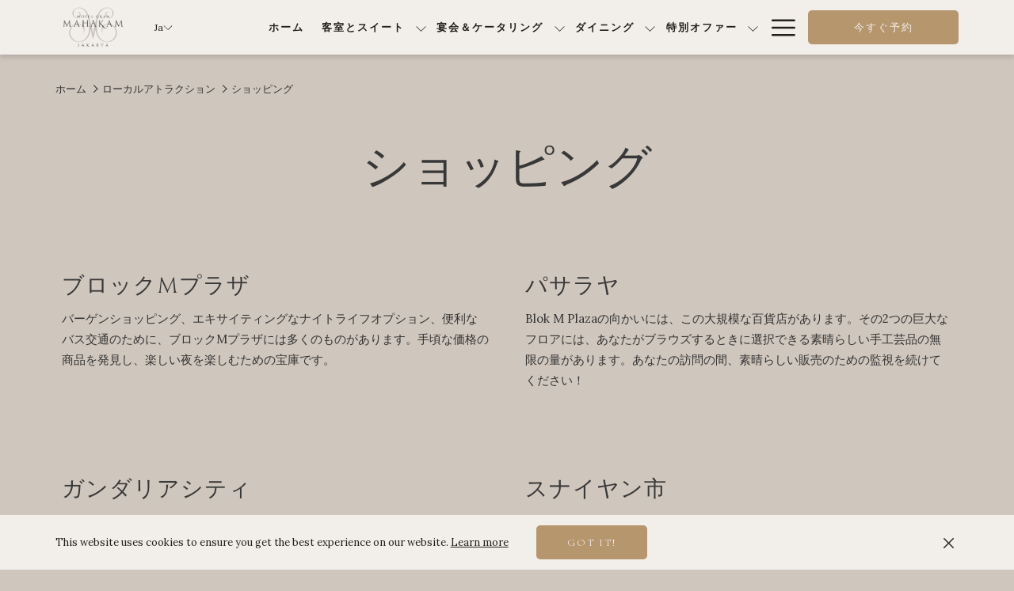

--- FILE ---
content_type: text/html; charset=UTF-8
request_url: https://www.granmahakam.com/ja/local-attractions/shopping
body_size: 17649
content:
<!doctype html>
<html dir="ltr" lang="ja" data-lang="" data-template="free-content" data-template-source="tc-theme">
<head>
<script>
	var galaxyInfo = {
		website_id: 1903,
        tvs: 1,
	    cms_id: 41629,
	    iso: "ja",
	    local: "ja",
	    traduction_id: 10,
	    env: "prod",
	    domain_unique_id: "1a96f273b11e92683d76c70c91b5f52d",
	    proxy_url: "https://tc.galaxy.tf",
	    proxy_key: "71ab593d30b2dee2b89e5103ab27689b",
	    proxy_url_lead: "https://tc.galaxy.tf/leads?key=71ab593d30b2dee2b89e5103ab27689b&glx-website-id=1903&glx-trad-id=10",
	    proxy_user_pool_id: "",
	    item_previous:"",
	    item_current:"",
	    item_next_item:"",
	    item_count:"0",
	    auto_visibility_start: "",
	    auto_visibility_end: "",
	    visibility_redirect_url: "",
	    locales_theme:"/ja/json/locale/1903/1/10",
	    live_website: true,
	    backstage: "https://www.travelclick-websolutions.com"
	}
	</script>
<script>var galaxyGMS=function(){var e;return{isUserLoggedIn:function(){try{var r=sessionStorage.getItem("gms_profil_data")||localStorage.getItem("gms_profil_data");return!!(r&&(e=JSON.parse(r))&&e.firstName&&e.timestamp&&45>(+new Date-e.timestamp)/1e3/60)}catch(e){return!1}},userTierKey:function(){if(this.isUserLoggedIn()){var r=e.levelName;if("string"==typeof r)return r.toLowerCase().replace(/ /g,"_")}return!1}}}();</script>

<link rel="preconnect" href="https://fonts.gstatic.com" crossorigin />
<link rel="preload" as="style" href="https://fonts.googleapis.com/css?family=Cormorant+Garamond:400,400i,700,700i&display=swap&subset=latin,latin-ext"><link rel="stylesheet" href="https://fonts.googleapis.com/css?family=Cormorant+Garamond:400,400i,700,700i&display=swap&subset=latin,latin-ext" media="print" onload="this.media='all'"><noscript><link rel="stylesheet" href="https://fonts.googleapis.com/css?family=Cormorant+Garamond:400,400i,700,700i&display=swap&subset=latin,latin-ext"/></noscript>
<link rel="preload" as="style" href="https://fonts.googleapis.com/css?family=Cinzel:400,400i,700,700i&display=swap&subset=latin,latin-ext"><link rel="stylesheet" href="https://fonts.googleapis.com/css?family=Cinzel:400,400i,700,700i&display=swap&subset=latin,latin-ext" media="print" onload="this.media='all'"><noscript><link rel="stylesheet" href="https://fonts.googleapis.com/css?family=Cinzel:400,400i,700,700i&display=swap&subset=latin,latin-ext"/></noscript>
<link rel="preload" as="style" href="https://fonts.googleapis.com/css?family=Lora:400,400i,700,700i&display=swap&subset=latin,latin-ext"><link rel="stylesheet" href="https://fonts.googleapis.com/css?family=Lora:400,400i,700,700i&display=swap&subset=latin,latin-ext" media="print" onload="this.media='all'"><noscript><link rel="stylesheet" href="https://fonts.googleapis.com/css?family=Lora:400,400i,700,700i&display=swap&subset=latin,latin-ext"/></noscript>
<link rel="preload" as="style" href="https://fonts.googleapis.com/css?family=Montserrat:400,400i,700,700i&display=swap&subset=latin,latin-ext"><link rel="stylesheet" href="https://fonts.googleapis.com/css?family=Montserrat:400,400i,700,700i&display=swap&subset=latin,latin-ext" media="print" onload="this.media='all'"><noscript><link rel="stylesheet" href="https://fonts.googleapis.com/css?family=Montserrat:400,400i,700,700i&display=swap&subset=latin,latin-ext"/></noscript>
<meta http-equiv="Content-Security-Policy" content="upgrade-insecure-requests">
<meta name="viewport" content="width=device-width, initial-scale=1.0, maximum-scale=2.0, user-scalable=1">
<link rel="stylesheet" href="/css/custom/1903/1/main/c68b4f28405bf226017065905b9e0a6c/main.css" data-theme-name="th1">
<script>
// Picture element HTML5 shiv
document.createElement( "picture" );
</script>
<script>var BIDnumber = '0';</script>

<style>
  :root {
    --btn-animation-type: Instant;

    --hero-animation-type: ;
    --hero-animation-start: No animation;
    --hero-animation-slider: Fade out image;
    --hero-animation-slider-delay: 6000ms;
    --hero-animation-pages: Homepage;

    --on-scroll-animation: ;
    --on-scroll-animation-pages: ;
  }
</style>
<script>
    console.log('Inside Theme Extension - Global Head', 'prod');
</script>
<!--


<link rel="stylesheet" href="/css/custom/1903/287/main/2a09eb8c325b9908aa64553302b1a9c0/main.css" /> -->


<script>
  const tcIntegratedDatalayerConfig = {
    website: {
  name: "Hotel Gran Mahakam",
  type: '3',
  tvs: '1',
  nbHotel: 

  '1'


 ,
},
    websiteItem: {
  bid: '0',
  
  hotelId: '1921',
  
  bookingEngineHotelId: '85083',
  bookingEngineProvider: 

"iHotelier (BE5)"


,
  branding: {
    name: 

"Hotel Gran Mahakam "

, // new
    brand: 

"Gran Mahakam B1"


,
    masterBrand: 

"Gran Mahakam MB"  


,
    chainId: 'false',
  },
  location: {
    city: "Daerah Khusus Ibukota Jakarta",
    country: "Indonesia",
    countryCode: "ID",
    state: "Jakarta",
  },
  rating: '0',
  roomTypesCount: '9'
},
    hotelInDetail: 
{
  
},
    ibe: {
  ibeGeneral: [{"id":531,"hotel_id":1921,"months_id":2,"is_enable_rate_desktop":1,"rate_display_id":1,"rate_display":"Average per night","default_rate_display":"Average per night","default_rate_display_id":1}],
  ibeProductDisplay: [{"id":523,"hotel_id":1921,"is_service_enhancements":1,"is_mandatory":1,"default_product_tab_id":1,"desktop_layout_id":3,"desktop_layout_settings_id":4,"desktop_layout_default_id":1,"rooms_tab_id":3,"rates_tab_id":3,"packages_tab_id":2,"offers_tab_id":3,"filters_ids":""}]
},
  };
  
  if (!window.GLXExtensions){
    window.GLXExtensions = { tcIntegratedDataLayer: { isEnabled: true, config: tcIntegratedDatalayerConfig } }
  } else {
    window.GLXExtensions.tcIntegratedDataLayer = { isEnabled: true, config: tcIntegratedDatalayerConfig }
  } 
</script>

<link rel="preload" href="/css/custom/1903/307/main/9c121ec57f3322c727489f0a63c4b64a/main.css" as="style" onload="this.onload=null;this.rel='stylesheet'">
<noscript><link rel="stylesheet" href="/css/custom/1903/307/main/9c121ec57f3322c727489f0a63c4b64a/main.css" /></noscript>
<style>
/* While loading */
glx-tc-lead-rate:not([data-state="ready"]) {
    opacity: 0.5;
    cursor: wait;
}
/* avoid content jumping after loading in case there is no fallback */
glx-tc-lead-rate-member-value,
glx-tc-lead-rate-value {
    &:empty::before {
        content: '\00a0'; /* &nbsp; equivalent to force taking space */
    }
}
/* If there is no rate or fallback, we hide the rate */
glx-tc-lead-rate[data-empty="true"] {
    display: none!important;
}
</style>


<!-- webcomponents for rates from proxy -->
<script type="module" src="/integration-tools/rate-components/public/rates-proxy.js?v1.3.0" ></script>


<link type="image/x-icon" href="https://image-tc.galaxy.tf/wipng-e3v3p62ytdpr0138ib4ms7lny/favicon.png" rel="shortcut icon"/>
<script>
!function(d,s,id){var js,fjs=d.getElementsByTagName(s)[0];if(!d.getElementById(id)){js=d.createElement(s);js.id=id;js.src='https://weatherwidget.io/js/widget.min.js';fjs.parentNode.insertBefore(js,fjs);}}(document,'script','weatherwidget-io-js');
</script>
<title>ショッピング | Hotel Gran Mahakam</title>
<meta name="description" content="" />
<meta name="keywords" content="" />
<meta property="og:site_name" content="Hotel Gran Mahakam" />
<meta http-equiv="content-type" content="text/html; charset=UTF-8" />
<meta name="robots" content="index, follow" />
<meta name="google-site-verification" content="SaGvL-EoqviWH_oJYn-z6ONzr0K43ama9BMJAiemHWA" />
<link rel="canonical" href="https://www.granmahakam.com/ja/local-attractions/shopping" />
<link rel="alternate" href="https://www.granmahakam.com/local-attractions/shopping" hreflang="en" />
<link rel="alternate" href="https://www.granmahakam.com/ja/local-attractions/shopping" hreflang="ja" />
<link rel="alternate" href="https://www.granmahakam.com/zh/local-attractions/shopping" hreflang="zh-Hans" />
<link rel="alternate" href="https://www.granmahakam.com/id/local-attractions/shopping" hreflang="id" />
<meta property="og:url" content="https://www.granmahakam.com/ja/local-attractions/shopping" />
<meta property="og:title" content="ショッピング | Hotel Gran Mahakam" />
<meta property="og:description" content="" />
<meta property="og:locale" content="ja" />
<meta name="msvalidate.01" content="FC8DDDBA14DDD21A3DE6171B9064C163" />
<script type="application/ld+json">{"@context":"https:\/\/schema.org","@type":"BreadcrumbList","itemListElement":[{"@type":"ListItem","position":1,"item":{"@id":"https:\/\/www.granmahakam.com\/ja","name":"\u30db\u30fc\u30e0"}},{"@type":"ListItem","position":2,"item":{"@id":"https:\/\/www.granmahakam.com\/ja\/local-attractions","name":"\u30ed\u30fc\u30ab\u30eb\u30a2\u30c8\u30e9\u30af\u30b7\u30e7\u30f3"}},{"@type":"ListItem","position":3,"item":{"@id":"https:\/\/www.granmahakam.com\/ja\/local-attractions\/shopping","name":"\u30b7\u30e7\u30c3\u30d4\u30f3\u30b0"}}]}</script>
<script>var websiteID = 1903;</script>
<script>var cms = 41629</script>
<script>var ts_roll_up_tracking = 'enabled';</script>
<script> var ts_analytics = {"booking_engine_hotel_id":"85083","hotel_bid":"","master_brand_bid":"","brand_bid":"","master_brand_chain_id":""}</script>
<script>
var dl = {"pageLanguage":"ja","tvs":"tvs_yes","websiteLanguage":"ja","pageSection":"not_applicable","pageSubSection":"not_applicable","contentGroup":"not_applicable","globalProduct":"web","event":"datalayer-first-render","productPurchased":"essentials","propertyWebsiteLanguages":4,"webHostname":"granmahakam.com","parentHostname":"not_applicable"};
				dl.loggedIn = galaxyGMS.isUserLoggedIn() ? "yes" : "no";
				dl.memberTier = galaxyGMS.userTierKey() ? galaxyGMS.userTierKey() : "null";
</script>
<script>(function(w,d,s,l,i){w[l]=w[l]||[];w[l].push({'gtm.start':
		new Date().getTime(),event:'gtm.js'});var f=d.getElementsByTagName(s)[0],
		j=d.createElement(s),dl=l!='dataLayer'?'&l='+l:'';j.async=true;j.src=
		'https://www.googletagmanager.com/gtm.js?id='+i+dl;f.parentNode.insertBefore(j,f);
		})(window,document,'script','dataLayer','GTM-TL2MM4B');
		</script>

<style>
/* For WYSIWYG content, CSS class are added to figure/images instead of relying only on inline style attribute. These images have the class "glx-cke5-image" added so we can target them safely. */
figure.image_resized.glx-cke5-image[style*="width"] img {
    width: 100%;
    height: auto;
}
</style>
<script>
				(function(w,d,s,l,i){w[l]=w[l]||[];w[l].push({'gtm.start':
				new Date().getTime(),event:'gtm.js'});var f=d.getElementsByTagName(s)[0],
				j=d.createElement(s),dl=l!='dataLayer'?'&l='+l:'';j.async=true;j.src=
				'https://www.googletagmanager.com/gtm.js?id='+i+dl;f.parentNode.insertBefore(j,f);
				})(window,document,'script','dataLayer','GTM-M82HK3');
				</script>
<script>_dynamic_base = "https://dynamic.travelclick-websolutions.com"</script>
</head>
<body class="g_free-content no-js sticky-footer header1
     remove-level-three-navigation" 
   
   
>
<script>document.body.classList.remove("no-js");document.body.classList.add('js-loading');</script>
<script>
  var websiteGlobalVariables = {
    'rates': {
      'hideOldPrices': false
    }
  };

  // Set the CSS custom property dynamically
  document.documentElement.setAttribute(
    'data-hide-old-prices',
    websiteGlobalVariables.rates.hideOldPrices
);
</script>
<a href="#header-content" class="skip-main">Skip to navigation</a>

<a href="#site-content" class="skip-main">Skip to main content</a>

<a href="#footer-content" class="skip-main">Skip to footer</a>

<img id="tc-theme-svg-list" src="/integration/tc-theme/public/svg/svg-icons.svg" alt="Website's SVG icons" width="0" height="0"/>






<script>
  (function () {
      const initializeCookieConsent = () => {
        window.cookieconsent.initialise(
          {
            palette: {
              
            },
            layout: "basic-close",
            "position": "bottom",
            window: [
              "<section aria-label='Cookie policy' aria-describedby='cookieconsent:desc' class='cc-window \{\{classes\}\}'>",
                "<div class='container'>",
                  "<div class='cc-window--container'>",
                    "\{\{children\}\}",
                  "</div>",
                "</div>",
              "</section>"
            ].join(''),
            elements: {
              close: '<button class="cc-close" aria-label="Dismiss cookie policy">\{\{close\}\}</button>',
              dismiss: '<button tabindex="0" role="button" class="cc-btn cc-dismiss btn btn-action">\{\{dismiss\}\}</button>',
              messagelink: [
                '<span id="cookieconsent:desc" class="cc-message">',
                  '\{\{message\}\}',
                  '<a tabindex="0" class="cc-link" href="\{\{href\}\}" \{\{target\}\} >',
                    '\{\{link\}\} ',
                  '</a>',
                '</span>'
              ].join(''),
            },
            content: {
              close: '<svg class="icon icon-cross" aria-hidden="true"><use href="#icon-cross"></use></svg>',
              
              
              
              
            }
          },
          function(popup) {
            var handler = function(event) {
                // fixes voiceover interaction
                let userClicked = (event.type === 'click') && (event.button == '0');
                // if key <enter> or <space>
                let userPressedKey = (event.keyCode === 13 || event.keyCode === 32);

                if (userClicked || userPressedKey) this.click();
            };
            document.querySelector('.cc-dismiss').addEventListener('keyup', handler)
            document.querySelector('.cc-close').addEventListener('keyup', handler)
            document.querySelector('.cc-close').addEventListener('click', handler)
          }
        )
      };

      let script = document.createElement('script');
      script.src = "/integration/tc-theme/public/vendor/cookieconsent.min.js";
      script.addEventListener("load", () => {
        initializeCookieConsent();
      });
      document.body.append(script);
    })();
</script>








  <script type="text/template" id="extension-zone-cs-container">
<div class="cs-container"></div>
</script>
<script>
  if(!window.hotelModule) {
    window.hotelModule = [];
  }
  window.hotelModule['id-3466385a421053484feac02b93c35b83'] = {
    url: '/ja/json/search/1/10/hotels-dropdown-data.json'
  }
  window.headerMenu = {navItems: [{"url":"\/ja","name":"\u30db\u30fc\u30e0","current":"","target":""},{"url":"\/ja\/rooms-suites","current":"","name":"\u5ba2\u5ba4\u3068\u30b9\u30a4\u30fc\u30c8","target":"","subpages":[{"url":"\/ja\/rooms-suites\/deluxe-room","current":"","name":"\u30c7\u30e9\u30c3\u30af\u30b9","target":""},{"url":"\/ja\/rooms-suites\/super-deluxe","current":"","name":"\u30b9\u30fc\u30d1\u30fc\u30fb\u30c7\u30e9\u30c3\u30af\u30b9","target":""},{"url":"\/ja\/rooms-suites\/mahakam-club-suite","current":"","name":"\u30de\u30cf\u30ab\u30e0\u30fb\u30af\u30e9\u30d6\u30fb\u30b9\u30a4\u30fc\u30c8","target":""},{"url":"\/ja\/rooms-suites\/executive-suite","current":"","name":"\u30a8\u30b0\u30bc\u30af\u30c6\u30a3\u30d6\u30fb\u30b9\u30a4\u30fc\u30c8","target":""},{"url":"\/ja\/rooms-suites\/junior-suite","current":"","name":"\u30b8\u30e5\u30cb\u30a2\u30fb\u30b9\u30a4\u30fc\u30c8","target":""},{"url":"\/ja\/rooms-suites\/deluxe-suite","current":"","name":"\u30c7\u30e9\u30c3\u30af\u30b9\u30fb\u30b9\u30a4\u30fc\u30c8","target":""},{"url":"\/ja\/rooms-suites\/mahakam-executive-suite","current":"","name":"\u30de\u30cf\u30ab\u30e0\u30fb\u30a8\u30b0\u30bc\u30af\u30c6\u30a3\u30d6\u30fb\u30b9\u30a4\u30fc\u30c8","target":""},{"url":"\/ja\/rooms-suites\/gran-suite","current":"","name":"\u30b0\u30e9\u30f3\u30fb\u30b9\u30a4\u30fc\u30c8","target":""},{"url":"\/ja\/rooms-suites\/mahakam-suite","current":"","name":"\u30de\u30cf\u30ab\u30e0\u30fb\u30b9\u30a4\u30fc\u30c8","target":""}]},{"url":"\/ja\/banquet-catering","current":"","name":"\u5bb4\u4f1a\uff06\u30b1\u30fc\u30bf\u30ea\u30f3\u30b0","target":"","subpages":[{"url":"\/ja\/banquet-catering\/meeting-packages","current":"","name":"\u30df\u30fc\u30c6\u30a3\u30f3\u30b0\u30d1\u30c3\u30b1\u30fc\u30b8","target":""},{"url":"\/ja\/banquet-catering\/meeting-packages","current":"","name":"\u30df\u30fc\u30c6\u30a3\u30f3\u30b0\u30d1\u30c3\u30b1\u30fc\u30b8","target":""},{"url":"\/ja\/banquet-catering\/wedding-packages","current":"","name":"\u30a6\u30a7\u30c7\u30a3\u30f3\u30b0\u30d1\u30c3\u30b1\u30fc\u30b8","target":""},{"url":"\/ja\/banquet-catering\/gathering-packages","current":"","name":"\u30d1\u30c3\u30b1\u30fc\u30b8\u306e\u53ce\u96c6","target":""},{"url":"\/ja\/banquet-catering\/catering-packages","current":"","name":"\u30b1\u30fc\u30bf\u30ea\u30f3\u30b0\u30d1\u30c3\u30b1\u30fc\u30b8","target":""},{"url":"\/ja\/banquet-catering\/request-for-proposal","current":"","name":"\u63d0\u6848\u4f9d\u983c","target":""}]},{"url":"\/ja\/dining","current":"","name":"\u30c0\u30a4\u30cb\u30f3\u30b0","target":"","subpages":[{"url":"\/ja\/dining\/le-gran-cafe","current":"","name":"\u30eb\u30fb\u30b0\u30e9\u30f3\u30fb\u30ab\u30d5\u30a7","target":""},{"url":"\/ja\/dining\/aoki-japanese-cuisine","current":"","name":"\u65e5\u672c\u6599\u7406\u30a2\u30aa\u30ad","target":""},{"url":"\/ja\/dining\/the-bar-lounge","current":"","name":"\u30ea\u30fc\u30ac\u30eb\u30fb\u30d0\u30fc\uff06\u30e9\u30a6\u30f3\u30b8","target":""}]},{"url":"\/ja\/special-offers","current":"","name":"\u7279\u5225\u30aa\u30d5\u30a1\u30fc","target":"","subpages":[{"url":"\/ja\/special-offers\/advanced-purchase-7-days","current":"","name":"\u65e9\u5272\u308a\u30d7\u30e9\u30f3\uff087\u65e5\u524d\u307e\u3067\uff09","target":""}]},{"url":"\/ja\/health-leisure","current":"","name":"\u5065\u5eb7\u3068\u30ec\u30b8\u30e3\u30fc","target":""},{"url":"\/ja\/photo-gallery","current":"","name":"\u30d5\u30a9\u30c8\u30ae\u30e3\u30e9\u30ea\u30fc","target":""},{"url":"\/ja\/local-attractions","current":"current","name":"\u30ed\u30fc\u30ab\u30eb\u30a2\u30c8\u30e9\u30af\u30b7\u30e7\u30f3","target":""},{"url":"\/ja\/location-contact","current":"","name":"\u5834\u6240\u3068\u9023\u7d61\u5148","target":""}]}
  window.headerConfigs = {
      headerId: 'id-3466385a421053484feac02b93c35b83',
      hrefLanguage: 'ja',
      showSecondaryNavigation: false,
      showLevelThreeNavigation: false,
      secondaryNav: [],
      logo: {
        link: '/',
        linkTarget: false,
        title: 'Back to the homepage',
        hasBackground: false,
        background: '',
        hasScrollLogo: true,
        scrollLogo: 'https://image-tc.galaxy.tf/wipng-kefbygwhp5ft9012rtdabei5/logo-hotel-gran-mahakam.png?width=500',
        scrollLogoAlt: '',
        hasMobileLogo: false,
        mobileLogo: '',
        logo:'https://image-tc.galaxy.tf/wipng-bwyov0x6u3j33ilt3pm8pc4sa/logo-hotel-gran-mahakam.png?width=500',
        logoAlt: '',
        additionalLanguagesLogosSettings: {
          isEnabled: false,
          hasLogo: false,
          logo: '',
          hasScrollLogo: true,
          scrollLogo: '',
          scrollLogoAlt: '',
          hasMobileLogo: false,
          mobileLogo: '',
          hasBackground: false,
          background: '',
        },
      },
      showLanguageSwitcher: true,
      languageSwitcher: {
  
    languageCount: '4',
    currentLanguage: '日本語',
    currentLanguageShort: 'ja',
    languages: [
              {
          url: '/local-attractions/shopping ',
          local: 'en',
          full: 'English',
          short: 'en',
        },
              {
          url: '/zh/local-attractions/shopping ',
          local: 'zh',
          full: '中文',
          short: '中文',
        },
              {
          url: '/id/local-attractions/shopping ',
          local: 'id',
          full: 'Bahasa Indonesia',
          short: 'id',
        },
          ]
  
},
      showCurrencySwitcher: true,
      hasPhoneNumber: true,
      phoneNumber: '+62 21 720 9966',
      phoneNumberSanitized: '+62217209966',
      phoneNumberLabel: '',
      hasSubpages: true,
      maxNavItems:'6',
      hamburgerIconColor: '',
      bookNowLabel: '\u4eca\u3059\u3050\u4e88\u7d04',
      dropShadowOnScroll: true,
      headerMenu:{ navItems:'' },
      gmsHeaderDropdown: {},
      hotelDropdownConfig:{
        crossWebsiteLinking: false,
        homeLink: '',
        homeLinkLabel: ``,
        homeIcon: false,
        customHomeIcon: '',
        groupHotelsDropdowns: '',
        defaultHotel: ``,
        uncategorisedHotel: ``,
      },
      locales: {
        showSubMenuFor:'show submenu for',
        moreLink:'More link',
        mainNavigation:'\u0e01\u0e32\u0e23\u0e19\u0e33\u0e17\u0e32\u0e07\u0e2b\u0e25\u0e31\u0e01',
        opensBookingMask:'opens booking mask',
        closeBookingMask:'\u4e88\u7d04\u30de\u30b9\u30af\u3092\u9589\u3058\u308b',
        closeMoreMenu:'close more menu',
        backToTheMenu:'back to the menus',
        gms_helloUser:'GMS Hello,',
        gms_signOut:'GMS-Nav- Sign Out',
        gms_point: 'GMS Point',
        gms_points: 'GMS Points',
        gms_night:'GMS Night',
        gms_nights:'GMS Nights',
        gms_stay:'GMS Stay',
        gms_stays:'GMS Stays',
        call_us:'call us at',
        menu:'Menu'
      }  
    }
</script>
<div id="header-one" class="header-one header-logo-alts" data-scroll-logo-alt="" data-logo-alt="" >
  <header-one></header-one>
</div>
 
   

<!-- BM CORE SETTING EXAMPLE -->
<script>
  const calendarSettings = {
  
    displayDateFormat:"MM/DD/YYYY",
    isLargeLayout: true,
  
  siteLanguage: 'ja',
  firstDayOfTheWeek: 0,
  monthsToShow: 1,
  showDaysInNextAndPreviousMonths: false,
  
    minimumDaysOfStay: 1,
    minimumDaysOfStayDefault: 1,
    minimumDaysOfStaySecondary: 1,
    minimumDaysOfStayDefaultSecondary: 1,
    useMinimumDaysOfStaySecondary: false,
  
  useDefaultArrows: false,
  arrowsCustomClass: {
    prev: 'icon icon-arrow-left',
    next: 'icon icon-arrow-right',
  },
  checkIn: {
    field: 'bm-checkin-input',
    trigger: 'bm-checkin-trigger',
    container: 'bm-calendars',
  },
  checkOut:{
    field: 'bm-checkout-input',
    trigger: 'bm-checkout-trigger',
    container: 'bm-calendars',
  },
  flexibleDates: {
    enabled: false,
    field: 'flexible-dates-input',
    content: 'My dates are flexible',
    checkedMark: '<svg class="icon icon-arrow-bottom"><use href="#icon-check"></use></svg>'
  },
  ratesInCalendar: {
    enabled: false,
    device: 'desktop',
    dailyRatesData: [],
    indicatorColor: '',
    customCalendar: {
      calendarContainer: 'bm-rates-calendar',
      monthsContainer: 'bm-rates-calendar-months',
      monthsTrigger: 'bm-rates-month-trigger',
      daysContainer: 'bm-rates-calendar-days',
      daysTigger: 'bm-rates-calendar-days',
      applyTigger: 'bm-rate-calendar-apply',
      closeTigger: 'bm-rate-calendar-close',
    },
    indicatorLabel: "Lowest available rate",
    rateLabel: "\uff5e\u304b\u3089\u306e\u4fa1\u683c",
    backBtnLabel: "Go back",
    monthSelectorLabel: "Select your dates",
    applyBtnLabel: "Apply dates",
  },
  wcag: {
    selectedCheckInDate: "\u9078\u629e\u3055\u308c\u305f\u30c1\u30a7\u30c3\u30af\u30a4\u30f3\u65e5\u306f",
    selectedCheckOutDate: "\u9078\u629e\u3055\u308c\u305f\u30c1\u30e3\u30c3\u30af\u30a2\u30a6\u30c8\u65e5\u306f",
    selectedCheckInDateText: "\u3053\u306e\u30dc\u30bf\u30f3\u3092\u62bc\u3059\u3068\u30c1\u30a7\u30c3\u30af\u30a4\u30f3\u65e5\u3092\u9078\u629e\u3059\u308b\u30ab\u30ec\u30f3\u30c0\u30fc\u304c\u958b\u304d\u307e\u3059\u3002",
    selectedCheckOutDateText: "\u3053\u306e\u30dc\u30bf\u30f3\u3092\u62bc\u3059\u3068\u30c1\u30a7\u30c3\u30af\u30a2\u30a6\u30c8\u65e5\u3092\u9078\u629e\u3059\u308b\u30ab\u30ec\u30f3\u30c0\u30fc\u304c\u958b\u304d\u307e\u3059\u3002",
    selected: "\u9078\u629e\u6e08\u307f",
    checkInLiveRegionId: 'checkin-region',
    checkOutLiveRegionId: 'checkout-region',
    incorrectDateFormatEntered: "Incorrect date format used, please use date format",
    minimumDaysOfStay: "Minimum Night Stay",
    calendarExpanded: "Calendar Expanded",
  },
  labels: {
    previousMonth: "\u524d\u6708",
    nextMonth: "\u6b21\u306e\u6708",
  }
};
  const bm_core_settings = {
  dataContainer: 'bm-app',
  container: 'bm-box-wrapper',

  startingDate: '2020-08-06',

  calendars: calendarSettings,
  leadRates: {
    showRates:  1 ,
    showStrikeThroughRate: false,
    displayPrice: 'lead-rates-price',
    bestRateLogo: {
      enabled: false,
      logo: "",
      fallbackText: ""
    } 
  },
  wcag: {
    bookNow:{
      id: 'booking-mask-submit',
      opensInANewTab: "\u65b0\u3057\u3044\u30bf\u30d6\u3067\u958b\u304f"
    }
  },

  saveBookingSession:  false ,
  website: {
  hotelTypeId: '3',
  booking_engine_hotel_id: '85083',
  booking_mask_url: 'https://reservations.travelclick.com/85083?',
  booking_engine_provider_id:  '29' ,
  second_booking_engine_provider_id: '0',
  second_booking_engine_hotel_id: '0',
  second_booking_engine_url: '',
  second_booking_mask_url: '',
  hasFamilyPricing: false,
  be_open_in_new_tab: false ,
  
    hotels:[]
  
},


module: 'hotel',
id: '1921',

};
  const bm_ui_settings = {
  dataContainer: 'bm-app',
container: 'bm-box-wrapper',
containers: {
  'header1': {
    vertical: { 
      base: '#bm-hero-container',
      noHero: '#no-hero',
      collapsed: '#bm-collapsed-wrapper',
      triggers: '.bm-collapsed-wrapper'
    }, 
    horizontal: {
      base: '#bm-horizontal-hero',
      belowHero: '#bm-horizontal-below-hero',
      noHero: '#no-hero',
      collapsed: '#bm-collapsed-horizontal-wrapper',
      triggers: '.bm-collapsed-wrapper'
    },
    'area-search': {
      base: '#bm-horizontal-hero',
      belowHero: '#bm-horizontal-below-hero',
      noHero: '#no-hero',
      collapsed: '#bm-collapsed-horizontal-wrapper',
      triggers: '.bm-collapsed-wrapper'
    },
    'horizontal-hotel-plus-air': {
      base: '#bm-horizontal-hero',
      belowHero: '#bm-horizontal-below-hero',
      noHero: '#no-hero',
      collapsed: '#bm-collapsed-horizontal-wrapper',
      triggers: '.bm-collapsed-wrapper'
    }
  },
  'header2': {
    vertical: { 
      base: '#bm-vertical-base',
      noHero: '#no-hero',
      collapsed: '#bm-vertical-base',
      triggers: '.bm-collapsed-wrapper'
    }, 
    horizontal: {
      base: '#bm-horizontal-hero',
      belowHero: '#bm-horizontal-below-hero',
      noHero: '#no-hero',
      collapsed: '#bm-collapsed-horizontal-wrapper',
      triggers: '.bm-collapsed-wrapper'
    },
    'area-search': {
      base: '#bm-horizontal-hero',
      belowHero: '#bm-horizontal-below-hero',
      noHero: '#no-hero',
      collapsed: '#bm-collapsed-horizontal-wrapper',
      triggers: '.bm-collapsed-wrapper'
    },
    'horizontal-hotel-plus-air': {
      base: '#bm-horizontal-hero',
      belowHero: '#bm-horizontal-below-hero',
      noHero: '#no-hero',
      collapsed: '#bm-collapsed-horizontal-wrapper',
      triggers: '.bm-collapsed-wrapper'
    }
  },
  'headerAdvanced': {
    vertical: { 
      base: '#bm-hero-container',
      noHero: '#no-hero',
      collapsed: '#bm-collapsed-wrapper',
      triggers: '.bm-collapsed-wrapper'
    }, 
    horizontal: {
      base: '#bm-horizontal-hero',
      belowHero: '#bm-horizontal-below-hero',
      noHero: '#no-hero',
      collapsed: '#bm-collapsed-horizontal-wrapper',
      triggers: '.bm-collapsed-wrapper'
    },
    'area-search': {
      base: '#bm-horizontal-hero',
      belowHero: '#bm-horizontal-below-hero',
      noHero: '#no-hero',
      collapsed: '#bm-collapsed-horizontal-wrapper',
      triggers: '.bm-collapsed-wrapper'
    },
    'horizontal-hotel-plus-air': {
      base: '#bm-horizontal-hero',
      belowHero: '#bm-horizontal-below-hero',
      noHero: '#no-hero',
      collapsed: '#bm-collapsed-horizontal-wrapper',
      triggers: '.bm-collapsed-wrapper'
    }
  },
},
hero: {
  container: 'm-hero',
  typeShort: 'm-hero_short'
},
//area-search
areaSearch: {
  enabled: false,
  URL: '',
  URLTarget: '',
  sortResultsBy: '',
  helperText: false,
  locationFieldSearch: false,
  disableCountrySearch: false,
  disableRegionSearch: false,
  disableCitySearch: false,
  disablePoiSearch: false,
  disableSearchIcons: false,
  enableAllDestinationSearch: false,
  hideCounterPerLevel: false,
  hideSecondaryInfomation: false,
  promocodePopUp: {
    container: 'bm-as-promocode-popup',
    trigger: 'bm-as-promocode-trigger',
    mobileClose: 'bm-as-promocode-close',
    mobileSaveChanges: 'bm-as-promocode-save-changes',
  }
},
roomPopUp: {
  enabled: 
    
      false
    ,
  cmsShowChildrenAges:  false ,
  container: 'bm-pu-room-options',
  roomContainer: 'bm-pu__rooms-container',
  roomsSelector: 'js-as-room',
  roomNumber: 'js-room-number',
  childAgesContainer: 'js-room-child-ages',
  infantAgesContainer: 'js-room-infant-ages',
  trigger: 'bm-pu-room-trigger',
  triggerGuestCount: 'guest_count',
  triggerGuestLabel: 'guest_label',
  triggerAdultCount: 'adult_count',
  triggerAdultLabel: 'adult_label',
  triggerChildrenCount: 'children_count',
  triggerChildrenLabel: 'children_label',
  triggerRoomCount: 'room_count',
  triggerRoomLabel: 'room_label',
  mobileClose: 'bm-pu-room-close',
  mobileSaveChanges: 'bm-pu-room-save-changes',
  selectRoomLabel: "This button opens the room selector.",
  addRoom: 'add-room',
  removeRoom: 'subtract-room',
  trashRoom: 'bm-pu__room-remove',
  roomCounter: 'bm-pu-room-counter',
  adultSelector: 'bmadults',
  childSelector: 'bm-children',
  infantSelector: 'bm-infants',
  labels: {
    roomOptionsSaveChanges: "\u5909\u66f4\u3092\u4fdd\u5b58\u3059\u308b\u3002",
    roomSingular: "Room",
    roomPlural: "\u90e8\u5c4b",
    guestSingular: "Guest",
    guestPlural: "Guests",
    labelAdults: "\u5927\u4eba",
    labelChildren: "\u5b50\u4f9b\u9054",
    childAgeInformation: "< 11\u6b73\u672a\u6e80",
    infantAgeInformation: "< 2\u6b73\u672a\u6e80",
    selectYourOccupancy: "\u6ede\u5728\u671f\u9593\u3092\u9078\u629e\u3057\u3066\u304f\u3060\u3055\u3044\u3002",
    addRoom: "\u90e8\u5c4b\u3092\u8ffd\u52a0\u3059\u308b\u3002",
    removeRoom: "\u90e8\u5c4b\u3092\u524a\u9664\u3059\u308b\u3002",
    occupancy: "Occupancy",
  }
},
// button only
buttonOnly: {
  enabled: false,
  URL: '',
  URLTarget: '',
  buttonClass: ''
},
//book  now buttons
bookNow: {
  mobile: {
    open: 'js-trigger-open-collapse',
    openLabel: "\u4eca\u4e88\u7d04\u3059\u308b",
    close: 'js-trigger-close-collapse',
    closeLabel: "\u9589\u3058\u308b"
  },
  desktop: {
    id: 'booking-mask-submit',
    label: "\u4eca\u4e88\u7d04\u3059\u308b",
    open: 'js-trigger-open-collapse',
    openLabel: "\u4eca\u4e88\u7d04\u3059\u308b",
    close: 'js-trigger-close-collapse',
    closeLabel: "\u9589\u3058\u308b"
  }
},
// layout
layout: 'vertical',
fullyExpanded: false,
horizontalIsFullWidth: false,
isSticky: false,
position: 'right',
collapsed: 'opened',
collapsePosition: 'in-line',
//check in/out labels
checkInLabel: "CHECK IN",
checkOutLabel: "CHECK OUT",
requiredFieldsLocal: "* Fields Required",
headerType: null,
  //calendars information shared with core
  calendars: calendarSettings,
  //hotel select
hotelSelect: 'booking-mask-hotel',
hotelSelectWrapper: 'booking-mask-hotel-wrapper',
selectHotelLabel: "\u30db\u30c6\u30eb\u3092\u9078\u629e",
selectHotelPlaceHolder: "Select hotel placeholder",
showNumberOfHotels: false,
hotelSelectRequired: false,
showHotelCountry: false,
//rooms
showRooms: true,
rooms: {
  id:'bm-rooms',
  min: '1',
  max: '10',
  defaultValue: "1",
  label: "\u90e8\u5c4b",
  required: false
},

//adults 
showAdults: true,
adults: {
  id:'bmadults',
  min: '1',
  max: '10',
  defaultValue: "1",
  label: "\u5927\u4eba",
  required: false
},

//children
showChildren: true,
children: {
  id:'bm-children',
  min: '0',
  max: '10',
  defaultValue: '0' || 0 ,
  label: "\u5b50\u4f9b\u9054",
  required: false,
  disabled: false
},
childAges: {
  id:'bm-childAges',
  min: 0,
  max: 12,
  defaultValue:  0 ,
  label: "Child age by Check-in",
  required: false,
  infantEnabled: false
},

//infants
showInfants:  false ,
infants: {
  id: 'bm-infants',
  min: '0',
  max: '2',
  defaultValue: '' || 0,
  label: "Infants",
  required: false,
  disabled: false
},
infantAges: {
  id: 'bm-infantAges',
  min: 0,
  max: 1,
  defaultValue:  0 ,
  label: "Infants age by Check-in",
  required: false
},
//hotel + air
showHotelAir: false,
hotelAir: {
  preselectHotelAir: false,
  hotelId:'hotel-only-btn',
  airId:'hotel-air-btn',
  srLabel: "\u9078\u629e\u3057\u305f\u4e88\u7d04\u30bf\u30a4\u30d7",
  hotelLabel: "\u30db\u30c6\u30eb",
  airLabel: "\u30db\u30c6\u30eb+\u30a8\u30a2\u30fc",
  departureCityLabel: "\u51fa\u767a\u5730",
  departureLoadingText: "\u691c\u7d22",
  departureCityWrapperId: 'departure-city-wrapper',
  departureCityId: 'departure-city',
  trigger: 'hotel-air___btn',
  triggerHotelAir: '#hotel-air-btn',
  required: true
},

showRates: true,
showRetailRates: !websiteGlobalVariables.rates.hideOldPrices,
leadRates: {
  defaultRate: "\u4e88\u7d04\u3059\u308b",
  rate: '',
  label: "\u304b\u3089\u306e\u30d9\u30b9\u30c8\u30ec\u30fc\u30c8",
  opensInANewTab: "\u65b0\u3057\u3044\u30bf\u30d6\u3067\u958b\u304f",
  
    customRatesURL: false,
    URL: 'https://reservations.travelclick.com/85083?HotelId=85083&languageid=6&rooms=1&adults=1',
  
  bestRateLogo: {
    enabled: false,
    logo: "",
    fallbackText: ""
  } ,
  iHotelierConfig: '{"hotelCodes":"85083","daysAhead":90,"adults":"1"}',
  locales: {
    loadingText: "\u30ed\u30fc\u30c9\u4e2d",
    ratesFrom: "\uff5e\u304b\u3089\u306e\u4fa1\u683c"
  }
},
  showModifyLink:  0 ,
modify: {
  id:'modifyBooking',
  bookingMaskURL: 'https://reservations.travelclick.com/85083?',
  bookingEngineURL: 'https://reservations.travelclick.com/85083?HotelId=85083&languageid=6&rooms=1&adults=1',
  text: {
    modifyBooking: "\u4e88\u7d04\u3092\u5909\u66f4\u3059\u308b",
    openPopup: "\u4e88\u7d04\u5909\u66f4\u30a6\u30a4\u30f3\u30c9\u30a6\u3092\u958b\u304f",
    closePopup: "\u4e88\u7d04\u5909\u66f4\u30a6\u30a4\u30f3\u30c9\u30a6\u3092\u9589\u3058\u308b",
    enterReservationNumber: "Please, enter your reservation number.",
    reservationNumber: "\u4e88\u7d04\u756a\u53f7",
    submitReservationNumber: "\u4e88\u7d04\u756a\u53f7\u3092\u9001\u4fe1\u3059\u308b",
    required: "\u5fc5\u9808",
    allFieldsAreRequired: "\uff08\u3059\u3079\u3066\u306e\u6b04\u306b\u5165\u529b\u3057\u3066\u304f\u3060\u3055\u3044\uff09",
    opensInANewTab: "\u65b0\u3057\u3044\u30bf\u30d6\u3067\u958b\u304f",
    submit:  "\u0e2a\u0e48\u0e07",
    selecHotel: "\u30db\u30c6\u30eb\u3092\u9078\u629e"
  }
},
  //promocode

    hasPromocode: true,
    promocodeId: 'booking-mask-promocode',
    multiPromocodeValueInput: 'js-bm-source-promocode-value',
    multiPromocodeTypeInput: 'js-bm-source-promocode-name',
    multiPromocodeRealInput: 'js-bm-fill-promocode',
    
    
    
    
    
    numberOfPromoCodes: 1,
    promocodeWCAG: {
        gotACode: "Got a promocode?",
        openPromocode: "\u30d7\u30ed\u30e2\u30b3\u30fc\u30c9\u30a6\u30a4\u30f3\u30c9\u30a6\u3092\u958b\u304f",
        enterYourPromo: "\u30d7\u30ed\u30e2\u30b3\u30fc\u30c9\u3092\u5165\u529b",
        clearPromocode: "\u30d7\u30ed\u30e2\u30b3\u30fc\u30c9\u3092\u524a\u9664",
        closePromocodeWindow: "\u30d7\u30ed\u30e2\u30b3\u30fc\u30c9\u30a6\u30a4\u30f3\u30c9\u30a6\u3092\u9589\u3058\u308b",
        addYourCode: "\u30b3\u30fc\u30c9\u3092\u8ffd\u52a0",
        selectCodeType: "\u30b3\u30fc\u30c9\u30bf\u30a4\u30d7\u3092\u9078\u629e",
        enterYourPromo: "\u30d7\u30ed\u30e2\u30b3\u30fc\u30c9\u3092\u5165\u529b",
        applyPromocode: "\u30d7\u30ed\u30e2\u30b3\u30fc\u30c9\u3092\u9069\u7528\u3059\u308b",
        addPromo: "\u8ffd\u52a0",
        promocodeWindowDescription: "This window allows you to enter one of the available types of promocodes",
    },



showPromo:  1 ,

  promoCode: {
    label: "\u30d7\u30ed\u30e2\u30fc\u30b7\u30e7\u30f3\u30b3\u30fc\u30c9",
    labelPlaceholder: "\u30d7\u30ed\u30e2\u30fc\u30b7\u30e7\u30f3\u30b3\u30fc\u30c9",
    promocodeType: 'discount',
    hasDefaultValue:  false ,
    defaultValue: "",
  },


showTravelAgencyPromo:  0 ,


showGroupPromo:  0 ,


showRateAccessCorporatePromo:  0 ,

  website: {
  hotelTypeId: '3',
  booking_engine_hotel_id: '85083',
  booking_mask_url: 'https://reservations.travelclick.com/85083?',
  booking_engine_provider_id:  '29' ,
  second_booking_engine_provider_id: '0',
  second_booking_engine_hotel_id: '0',
  second_booking_engine_url: '',
  second_booking_mask_url: '',
  hasFamilyPricing: false,
  be_open_in_new_tab: false ,
  
    hotels:[]
  
},


module: 'hotel',
id: '1921',

}
  bm_ui_settings.areaSearch.labels = {
    searchHint: '3\u6587\u5b57\u4ee5\u4e0a\u3067\u5165\u529b\u3057\u3066\u304f\u3060\u3055\u3044\u3002',
    noResultsFound: '\u7d50\u679c\u306f\u898b\u3064\u304b\u308a\u307e\u305b\u3093\u3067\u3057\u305f\u3002',
    locationSearchLabel: '',
    locationSearchPlaceholder: '',
    asCalendarMonthPlaceholder: 'month label',
    bestRateGuaranteeLabel: '',
    specialCode: '\u30b9\u30da\u30b7\u30e3\u30eb\u30b3\u30fc\u30c9',
    codeType: '\u30b3\u30fc\u30c9\u306e\u7a2e\u985e',
    code: '\u30b3\u30fc\u30c9',
    applyCode: '\u30b3\u30fc\u30c9\u3092\u4f7f\u7528\u3059\u308b\u3002',
    searchDropDownDescription: 'ASM Search location or property',
    searchBMInAreaSearchPage: 'ASM Search',
    updateBMInAreaSearchPage: 'ASM Update',
};

</script>





  
  
    
    
    
  




  


<!-- BM DATA ATTR EXAMPLE -->
<div id="bm-app"
  data-booking-mask-type="bmvt2-right" 
  data-mobile-booking-mask-type="bmco2" 
></div>



<div id="main-content" role="main">
    




<div id="no-hero" class="no-hero"></div>



  
    
  
  

  
  



<script>
  if(!window.heroConfigs) {
    window.heroConfigs = {};
  }
  window.heroConfigs.isHeroAvailable = false;
</script>
  

  <div class="js-hero-list" id="hero-list-app-id-4f05334bf0f7e72f82621ba0c13de24e">
    <div id="m-hero-skeleton" 
      class="m-hero-skeleton skeleton-loader 
      short-size
       
      bmvt-right header1"
    >
      <div class="skeleton-hero-image"></div>
    </div>
    <hero-list-app
      :configs="{
        blockId: 'id-4f05334bf0f7e72f82621ba0c13de24e',
        heroType: 'Short hero',
        unitMediaValue: '',
        noCroppingBg: '',
        noCroppingBgImg: '',
        noCroppingBgColor: '#fff',
        showBreadcrumb: '',
        videoControl: '',
        heroVideoControl:{ 
          autoStop: '',
          autoStopTime: '',
          hideIcon: '',
          hideLocale: '',
          locale: {
            play: '',
            pause: '',
          }
        },
        scrollConfig:{
          showScrollFunction: '',
          scrollAnimation: '',
          scrollClickFunction: '',
          scrollText: '',
          scrollTextColor: '',
          scrollColor: ''
        },
        styles:{
          scrollLogo: '',
          verticalAlignment: '',
          verticalAlignmentMobile: '',
          headerOverlay: '',
          headerOverlayColor: '',
          gradientHeight: '',
          marginBottom: '',
          textAlignment: 'center',
          sliderAutoplay: '0',
        },
        locales:{
          playVideo: 'Play video',
          pauseVideo: 'Pause video',
        }
      }">
    </hero-list-app>
  </div>
          
      
        <script>
          if(!window.heroSliderItemList) {
            window.heroSliderItemList = [];
          }
  
      </script>    
          



      <nav class="breadcrumb-container" aria-label="breadcrumb" role="navigation">
  <div class="container">
    <ol class="m-breadcrumb">
              <li class="m-breadcrumb--item">
          <a class="m-breadcrumb--link" href="/ja">ホーム</a>
        </li>
              <li class="m-breadcrumb--item">
          <a class="m-breadcrumb--link" href="/ja/local-attractions">ローカルアトラクション</a>
        </li>
              <li class="m-breadcrumb--item">
          <a class="m-breadcrumb--link" href="/ja/local-attractions/shopping">ショッピング</a>
        </li>
          </ol>
  </div>
</nav> 

    <div id="site-content">
        <style>
        .id-69217912f1078dbdf9d5920fce9c01b6 .m-introduction__row {
        width: 100%;
    }
    .id-69217912f1078dbdf9d5920fce9c01b6 .m-introduction__row, .id-69217912f1078dbdf9d5920fce9c01b6 h1, .id-69217912f1078dbdf9d5920fce9c01b6 h2{
                    }
        
    .id-69217912f1078dbdf9d5920fce9c01b6.m-introduction{
                            margin-top: 0px;
            margin-bottom: px;
                    }
        </style>

<script>
    if(!window.introduction) {
        window.introduction = [];
    }
    window.introduction['id-69217912f1078dbdf9d5920fce9c01b6'] = {
        intro: {
            title: `\u30b7\u30e7\u30c3\u30d4\u30f3\u30b0`,
            subtitle: ``,
            content: ``,
            readMore: true,
            textColor: '',
            linkColor: '',
            width: '100%',
            textAlignment: 'center',
            columns: false,
            background: {
                type: 'none',
                color: '',
                image: '',
                repeat: false,
                contentBackground: {
                    type: 'none',
                    color: '',
                    image: '',
                    repeat: false
                }
            },
            padding: {
                desktop: {
                    enabled: false,
                    top: '',
                    bottom: ''
                },
                tablet: {
                    enabled: false,
                    top: '',
                    bottom: ''
                },
                mobile: {
                    enabled: false,
                    top: '',
                    bottom: ''
                }
            },
            margin: {
                enabled: true,
                top: '0',
                bottom: ''
            },
            btn: {
                showButton: false,
                title: ``,
                href: '',
                target: false,
                style: 'Action'
            },
            video: {
                showVideo: false,
                position: '',
                url: '',
                width: '60',
            }
        }

    };
</script>

<div id="id-69217912f1078dbdf9d5920fce9c01b6" class="id-69217912f1078dbdf9d5920fce9c01b6  introduction-vue vue-container">
    <introduction-app
        :block-id="'id-69217912f1078dbdf9d5920fce9c01b6'"
        :intro-type="'page'"
        :locales="{
            opensInNewTab: `\u65b0\u3057\u3044\u30bf\u30d6\u3067\u958b\u304f`,
            readMore: `\u3055\u3089\u306b\u8aad\u3080`,
            readLess: `Read less`,
        }"
    />
</div>
		

<div class="stripe list-item   " style="


    padding-top: 0px;
    padding-bottom: 50px;

">
    <div class="container">
        
        <div class="id-e1a0a104fdec86de82075a2de1ca6dc1 row row-flex m-content-object--list column2  " 
        style=""
        data-text-alignment="left"
        data-equalize-parent='[".m-content-object--title",".m-content-object--content"]'>
<div class="col-sm-4 m-content-object">

<div class="m-content-object--infos" data-text-alignment-child>
    
    <h3 class="h3 m-content-object--title">
        
            ブロックMプラザ
        
    </h3>
    
    
    <div class="m-content-object--content cms-html-var"><p>バーゲンショッピング、エキサイティングなナイトライフオプション、便利なバス交通のために、ブロックMプラザには多くのものがあります。手頃な価格の商品を発見し、楽しい夜を楽しむための宝庫です。</p>
</div>
    
        
        
    </div>
</div><div class="col-sm-4 m-content-object">

<div class="m-content-object--infos" data-text-alignment-child>
    
    <h3 class="h3 m-content-object--title">
        
            パサラヤ
        
    </h3>
    
    
    <div class="m-content-object--content cms-html-var"><p>Blok M Plazaの向かいには、この大規模な百貨店があります。その2つの巨大なフロアには、あなたがブラウズするときに選択できる素晴らしい手工芸品の無限の量があります。あなたの訪問の間、素晴らしい販売のための監視を続けてください！</p>
</div>
    
        
        
    </div>
</div><div class="col-sm-4 m-content-object">

<div class="m-content-object--infos" data-text-alignment-child>
    
    <h3 class="h3 m-content-object--title">
        
            ガンダリアシティ
        
    </h3>
    
    
    <div class="m-content-object--content cms-html-var"><p>​活気のある住宅街に位置するこの2棟の複合施設には、ショッピングモール、国際的なホテル、アパートメントなどがあります。この人気のある場所では、特別なお土産やその他の素晴らしい商品を見つけることができます。</p>
</div>
    
        
        
    </div>
</div><div class="col-sm-4 m-content-object">

<div class="m-content-object--infos" data-text-alignment-child>
    
    <h3 class="h3 m-content-object--title">
        
            スナイヤン市
        
    </h3>
    
    
    <div class="m-content-object--content cms-html-var"><p>​セナヤン市では、世界一流のショッピング、美味しいお飲み物、たくさんのおもしろいイベントがあります。あなたは、この人気のある場所のトップ小売店で素晴らしいバーゲンを探している間に素晴らしい活動を体験してください。</p>
</div>
    
        
        
    </div>
</div><div class="col-sm-4 m-content-object">

<div class="m-content-object--infos" data-text-alignment-child>
    
    <h3 class="h3 m-content-object--title">
        
            PLAZA SENAYAN
        
    </h3>
    
    
    <div class="m-content-object--content cms-html-var"><p>ジャカルタ中部に位置するこのショッピングモールには、さまざまなお店やサービスがあります。デザイナーグッズからグルメ食品まで、あなたは玄関の中を歩いてから様々な有望なオプションをお楽しみいただけます。</p>
</div>
    
        
        
    </div>
</div><div class="col-sm-4 m-content-object">

<div class="m-content-object--infos" data-text-alignment-child>
    
    <h3 class="h3 m-content-object--title">
        
            ポンドックインダモール
        
    </h3>
    
    
    <div class="m-content-object--content cms-html-var"><p>​ポンドックインダモールは、買い物をする気分にも、特集に興味を持っていようと、さまざまな可能性を提供しています。歩行者用の歩道を探索して、歓迎の準備ができている多くの専門店を見てください。</p>
</div>
    
        
        
    </div>
</div>        </div>
    </div>
</div>

    </div>
</div><!-- #main-content -->





<div id="back-to-top" class="back-to-top__wrapper ">
    <a class="back-to-top link-text" href="#top" data-page-height="1050">
        <span>上に戻る</span>
        <div class="btn btn-ghost" aria-hidden="true" >
            <svg  xmlns="http://www.w3.org/2000/svg" viewBox="0 0 13.125 18.666">
                <title>上に戻る</title>
                <path d="M.2 6.095a.662.662 0 0 0 .931.941L5.9 2.265v15.741a.655.655 0 0 0 .658.659.663.663 0 0 0 .668-.659V2.265l4.761 4.77a.675.675 0 0 0 .941 0 .659.659 0 0 0 0-.941l-5.9-5.9a.648.648 0 0 0-.931 0z"/>
            </svg>
        </div>
    </a>
</div>
<script>
    window.footerConfigs = {
        "footerLanguages": {
  
    languageCount: '4',
    currentLanguage: '日本語',
    currentLanguageShort: 'ja',
    currentLanguageIcon: 'https://image-tc.galaxy.tf/wisvg-1v9s84a19m6bq64qs58ca4eum/file.svg',
    languages: [
              {
          url: '/local-attractions/shopping ',
          local: 'en',
          full: 'English',
          short: 'en',
          icon: 'https://image-tc.galaxy.tf/wisvg-38ik1cqndysd7mdveqwcraqid/english.svg',
        },
              {
          url: '/zh/local-attractions/shopping ',
          local: 'zh',
          full: '中文',
          short: '中文',
          icon: 'https://cdn.galaxy.tf',
        },
              {
          url: '/id/local-attractions/shopping ',
          local: 'id',
          full: 'Bahasa Indonesia',
          short: 'id',
          icon: 'https://image-tc.galaxy.tf/wisvg-7bh8fowcypz3llwv2eocsjkqc/bahasa-indonesia.svg',
        },
          ]
  
}
    }

    if(!window.footerOneTextFields) {
        window.footerOneTextFields = [];
    }
    window.footerOneTextFields['id-3466385a421053484feac02b93c35b83'] = {
        hotelName: ``,
        contact: `<h2>Hotel Gran Mahakam<\/h2>\r\n\r\n<p>Jalan Mahakam 1 No.8,&nbsp;Kebayoran Baru,<br \/>\r\nJakarta Selatan, DKI Jakarta 12130<br \/>\r\nPhone:&nbsp;+62 21 720 9966<br \/>\r\nEmail:&nbsp;<a href=\"mailto:info@granmahakam.com\">info@granmahakam.com<\/a><\/p>\r\n`,
        copyright: `<p style=\"width:330px; float:right;\"><a class=\"weatherwidget-io\" data-basecolor=\"#E0D8CE\" data-cloudcolor=\"#221F1D\" data-cloudfill=\"#221F1D\" data-font=\"Noto Serif\" data-highcolor=\"#221F1D\" data-label_1=\"JAKARTA SELATAN\" data-label_2=\"WEATHER\" data-lowcolor=\"#221F1D\" data-mode=\"Current\" data-mooncolor=\"#221F1D\" data-raincolor=\"#221F1D\" data-snowcolor=\"#221F1D\" data-suncolor=\"#221F1D\" data-textcolor=\"#221F1D\" data-theme=\"original\" href=\"https:\/\/forecast7.com\/en\/n6d26106d81\/south-jakarta\/\">JAKARTA SELATAN WEATHER<\/a><\/p>\r\n`
    }

    if(!window.footerOneLinks) {
        window.footerOneLinks = {};
    }
    window.footerOneLinks['id-3466385a421053484feac02b93c35b83'] = {footerLinksList: [
{
    url: '/ja/careers',
    target: false,
    text: `\u63a1\u7528\u60c5\u5831`
},
{
    url: '/ja/awards-accolades',
    target: false,
    text: `\u53d7\u8cde\u6b74`
},
{
    url: '',
    target: false,
    text: ``
},
{
    url: '',
    target: false,
    text: ``
},]}

    if(!window.footerOneNewsLetter) {
        window.footerOneNewsLetter = [];
    }
    window.footerOneNewsLetter['id-3466385a421053484feac02b93c35b83'] = {
        btnTitle: `\u30b5\u30a4\u30f3\u30a2\u30c3\u30d7`,
        placeholder: `\u3042\u306a\u305f\u306e\u30e1\u30fc\u30eb`
    }

    if(!window.footerOneCustomHtml) {
        window.footerOneCustomHtml = [];
    }
    window.footerOneCustomHtml['id-3466385a421053484feac02b93c35b83'] = {
        contentHtml: ''
    }

    if(!window.footerOneLocales) {
        window.footerOneLocales = [];
    }
    window.footerOneLocales['id-3466385a421053484feac02b93c35b83'] = {
        opensInANewTab: `\u65b0\u3057\u3044\u30bf\u30d6\u3067\u958b\u304f`,
        addEmailToSub: `Add your email to subscribe`,
        followUs: `Follow us`
    }
</script>
<footer class="m-footer-base_1 js-footer-one-app" id="footer-content" data-footer-name="ft1" v-cloak>
    <footer-one-app
        :configs="{
            websiteType: 'hotel',
            blockId: 'id-3466385a421053484feac02b93c35b83',
            newsletter: {
                enabled: true,
                buttonOnly: false,
                url: '/ja/newsletter',
                opensInNewTab: false,
                style: 'Primary'
            },
            logo: {
                logoTop: '',
                logoBottom: '',
                customBackground: {
                    enabled: false,
                    backgroundColor: ''
                },
                additionalLanguages: {
                    enabled: false,
                    logoTop: '',
                    logoBottom: '',
                    backgroundColor: ''
                }
            },
            hr: {
                enabled: false,
                width: '',
                devices: ''
            },
            socialIcons: {
                enabled: true,
                label: false
            },
            languageSelectorEnabled: false,
            widgetEnabled: false,
            socialIconLinks: {iconStyles: {
    iconStyle: '',
    socialIconColor: ''
},
socialLinks: {
    facebook: 'https://www.facebook.com/granmahakamhotel/?hc_ref=SEARCH&fref=nf',
    facebookTarget: true,
    twitter: 'https://twitter.com/granmahakam',
    twitterTarget: true,
    tripAdvisor: 'https://www.tripadvisor.com.sg/Hotel_Review-g294229-d299578-Reviews-Hotel_Gran_Mahakam_Jakarta-Jakarta_Java.html',
    tripAdvisorTarget: true,
    instagram: 'https://www.instagram.com/granmahakamhotel/',
    instagramTarget: true,
    youTube: 'https://www.youtube.com/channel/UCKWxLabcGUaPfXxSPvyN9xg',
    youTubeTarget: true,
    pinterest: '',
    pinterestTarget: false,
    weChat: '',
    weChatTarget: false,
    linkedin: 'http://linkedin.com/',
    linkedinTarget: false,
    tiktok: 'https://www.tiktok.com/',
    tiktokTarget: false,
    xing: '',
    xingTarget: false,
    google: '',
    googleTarget: false,
    lineMessenger: '',
    lineMessengerTarget: false,
    whatsapp: '',
    whatsappTarget: false,
    weibo: '',
    weiboTarget: false,
    flickr: '',
    flickrTarget: false,
    foursquare: '',
    foursquareTarget: false,
    snapchat: '',
    snapchatTarget: false
},
locales: {
    opensInANewTab: '\u65b0\u3057\u3044\u30bf\u30d6\u3067\u958b\u304f',
}},
            customSocialIconsList: {}
        }"
    >
    </footer-one-app>
    
</footer>
<script type="text/javascript" id="lightbox_json_store">
	var GalaxyPersonalization = { pageCampaigns : [],
	allActiveCampaigns : []}
</script>

<script src="/frontend/galaxy-helpers/public/galaxy-helpers.js?v=l-99087c10-23c9-496a-af57-3982f93949fb"></script><!-- Generated by Galaxy-->
<script type="text/template" id="sliderPrevArrow">
    <button class="slick-prev" aria-label="Go to previous slideshow element" type="button"><svg aria-hidden="true" class="icon icon-arrow-left"><use href="#icon-arrow-left"></use></svg> <span class="sr-only">Previous</span></button>
</script>
<script type="text/template" id="sliderNextArrow">
    <button class="slick-next" aria-label="Go to next slideshow element" type="button"><svg aria-hidden="true" class="icon icon-arrow-right"><use href="#icon-arrow-right"></svg><span class="sr-only">Next</span></button>
</script>
<script type="text/template" id="sliderPagination">
    <div class="slick-custom-pagination"><span class="slick-current-slide"></span> / <span class="slick-total-slide"></span></div>
</script>
<script type="text/template" id="sliderPlayPause">
    <button class="slick-play-pause" type="button">
        <span class="slick-play-pause__pause"><svg aria-hidden="true" class="icon icon-pause"><use href="#icon-pause"></svg><span class="sr-only">Pause slideshow</span></span>
        <span class="slick-play-pause__play"><svg aria-hidden="true" class="icon icon-play"><use href="#icon-play"></svg><span class="sr-only">Play slideshow</span></span>
    </button>
</script>
<script type="text/template" id="sliderGroupedActions">
    <div class="slider__actions slider__actions--flat">
		<span class="sr-only">Slideshow control buttons</span>
		<span class="sr-only">Clicking on the following links will update the content above</span>
        <div class="slider__action js-slider-prev-container"></div>
        <div class="slider__action js-slider-pagination-container"></div>
        <div class="slider__action js-slider-next-container"></div>
    </div>
</script>
<script type="text/template" id="sliderGroupedActionsAutoRotate">
    <div class="slider__actions slider__actions--flat">
		<span class="sr-only">Slideshow control buttons</span>
		<span class="sr-only">Clicking on the following links will update the content above</span>
        <div class="slider__action js-slider-pagination-container"></div>
        <div class="slider__action js-slider-prev-container"></div>
        <div class="slider__action js-slider-playpause-container"></div>
        <div class="slider__action js-slider-next-container"></div>
    </div>
</script>
<script type="text/template" id="templateReadMore">
    <a class="l-read-more" href="#"  aria-label="～について詳しく読む Hotel Gran Mahakam " ><span>さらに読む</span><svg aria-hidden="true" class="icon icon-arrow-left"><use href="#icon-arrow-left"></use></svg></a>
</script>
<script type="text/template" id="templateReadLess">
    <a class="l-read-less" href="#"  aria-label="Read less about Hotel Gran Mahakam "><span>Read less</span><svg aria-hidden="true" class="icon icon-arrow-left"><use href="#icon-arrow-left"></use></svg></a>
</script>
<script>
var traductionBM = {
    previousMonth: '前月',
    nextMonth: '次の月',
}
</script>
<script>
var validationMessages = {
    required: "This field is required.",
    email: "Please enter a valid email address.",
    url: "Please enter a valid URL.",
    date: "Please enter a valid date.",
}
</script>
<script>
  window.isHome = "0";

  window.localeSlider = {
  goToNextSlide: 'Go to next slide, slide {current} of {total}',
  goToPrevSlide: 'Go to previous slide, slide {current} of {total}',
  lastSlide: 'You are on the last slide',
  firstSlide: 'You are on the first slide',
  nowOnSlide: 'You are now on slide {current} of {total}',
  videoPause: 'Slider is paused',
  videoPlay: 'Slider is playing',
  toggleFullScreen: 'Toggles gallery to full screen, {current} of {total}',
  youAreOnFullScreen: 'You are on full image',
  youCloseFullScreen: 'You closed the full image'
  };
</script>

<script src="/integration/tc-theme/public/js/bundle.js?v3d7fb5e4b32c9d12ae5ffb723a57d06e"></script>
<div id="bm-calendars" class="bm-calendar-container bm___calendar-container"></div>
<div class="dialog js-dialog-lightbox-vue" aria-hidden="true">
  <div class="dialog-content--lightbox container">
    <div class="js-slider-container container"></div>
    <script type="text/template" class="js-template" id="js-template-lightbox">
      <div class="js-slider__wrapper">
        <div class="js-slider-lightbox slider-lightbox" data-pagination="true" [%? it.options.download %]data-download="true"[%?%]>
          [%~ it.images :item%]
          <div class="slider-lightbox__slide">
            <div class="slider-lightbox__image-container">
              [%? item.url && !item.caption%]
                <div class="slider-lightbox__captions icon-chain">
                    <a href="[%= item.url %]"
                        [%? item.urlTarget && item.urlTarget.length %] target="[%= item.urlTarget %]"[%?%]
                        [%? item.ariaLabel && item.ariaLabel.length %] aria-label="[%= item.ariaLabel %]"[%?%]
                        class="icon-chain-wrapper">
                        <svg class="icon icon-chain-link"><use href="#icon-chain-link" style="color: [%= item.color %];"></use></svg>
                    </a>
                </div>
              [%?%]
              [%? item.isVideo === true %]
                <div class="slider-lightbox__video-wrapper">
                  [%= item.video %]
                </div>
              [%?? item.isVideo === false %]
                <img crossorigin="anonymous" data-lazy="[%= item.src %]" alt="[%= item.alt %]" src="[data-uri]">
                [%? item.title || item.desc || item.caption%]
                <div class="slider-lightbox__captions">
                  [%? item.title %]<div class="slider-lightbox__captions-title">[%= item.title %]</div>[%?%]
                  [%? item.desc %]<div class="slider-lightbox__captions-desc">[%= item.desc %]</div>[%?%]
                  [%? item.caption %]<div class="m-gallery--itemCaption">[%= item.caption %]</div>[%?%]
                </div>
                [%?%]
              [%?%]
              [%? it.options.download %]
                <div class="slider-lightbox__actions">
                  <a class="download-link" href="[%= item.downloadLink %]" download>
                    <svg class="icon icon-download-arrow" aria-hidden="1"><use href="#icon-download-arrow"></use></svg>
                    ダウンロード
                  </a>
                </div>
              [%?%]
            </div>
          </div>
          [%~%]
        </div>
        <div class="slider-lightbox__slides-controls clearfix">
          <div class="pull-right">
            <div class="js-slider__insert-grouped-actions"></div>
          </div>
        </div>
      </div>
    </script>
  </div>
</div>
<div id="generalAnnoucement" aria-atomic="true" aria-live="assertive" class="sr-only"></div>
<div id="aria-announcer" class="sr-only" aria-live="polite" role="status" aria-atomic="true"></div>
<script>
  window.locale ={
    moreMenuClosed : 'More menu closed',
    moreMenuOpened :'More menu opened',
    bookingMaskClosed: 'Booking mask closed',
    bookingMaskOpened: 'Booking mask Opened'
  }
</script>
<div id="tooltips-wrapper"></div>


<script defer src="/integration/tc-ext-integrated-datalayer/public/js/bundle.js?v3d7fb5e4b32c9d12ae5ffb723a57d06e" crossorigin="anonymous"></script>


<script class="js-module-currency-switcher">
  let currencySwitcherConfig = {

    hotelId: '85083',
    isChain: false,
    geolocation: false,
    defaultCurrency: 'IDR',
    topCurrencies: ''.split(','),
    currenciesAsCode: ''.split(','),

    locales: {
      search: 'CS Search',
      topCurrencies: 'CS Top currencies',
      allCurrencies: 'CS All currencies',
      results: 'CS Results',
      noResults: 'CS No results found',
      removeButton: 'CS cleans the search input',
      optionButton: 'CS will be set as the default currency',
      selectYourCurrency: 'CS Select your currency',
      opensThePopup: 'CS Opens the currency switcher dialog',
      selectedCurrency: 'CS selected Currency:',
      backToMenu: 'Back to the menu',
      popupClose: 'Back to the menu'
    }
  };
  
  if (!window.GLXExtensions) {
    window.GLXExtensions = { 
      currencySwitcher: currencySwitcherConfig 
    };
  } else {
    window.GLXExtensions.currencySwitcher = currencySwitcherConfig;
  }
</script>
<script defer src="/integration/tc-ext-currency-switcher/public/js/bundle-ext-currency-switcher.js?v3d7fb5e4b32c9d12ae5ffb723a57d06e" crossorigin="anonymous"></script>
<script>(function(){function c(){var b=a.contentDocument||a.contentWindow.document;if(b){var d=b.createElement('script');d.innerHTML="window.__CF$cv$params={r:'9c2bcfee0fcd51f9',t:'MTc2OTIxODcxNi4wMDAwMDA='};var a=document.createElement('script');a.nonce='';a.src='/cdn-cgi/challenge-platform/scripts/jsd/main.js';document.getElementsByTagName('head')[0].appendChild(a);";b.getElementsByTagName('head')[0].appendChild(d)}}if(document.body){var a=document.createElement('iframe');a.height=1;a.width=1;a.style.position='absolute';a.style.top=0;a.style.left=0;a.style.border='none';a.style.visibility='hidden';document.body.appendChild(a);if('loading'!==document.readyState)c();else if(window.addEventListener)document.addEventListener('DOMContentLoaded',c);else{var e=document.onreadystatechange||function(){};document.onreadystatechange=function(b){e(b);'loading'!==document.readyState&&(document.onreadystatechange=e,c())}}}})();</script></body></html>